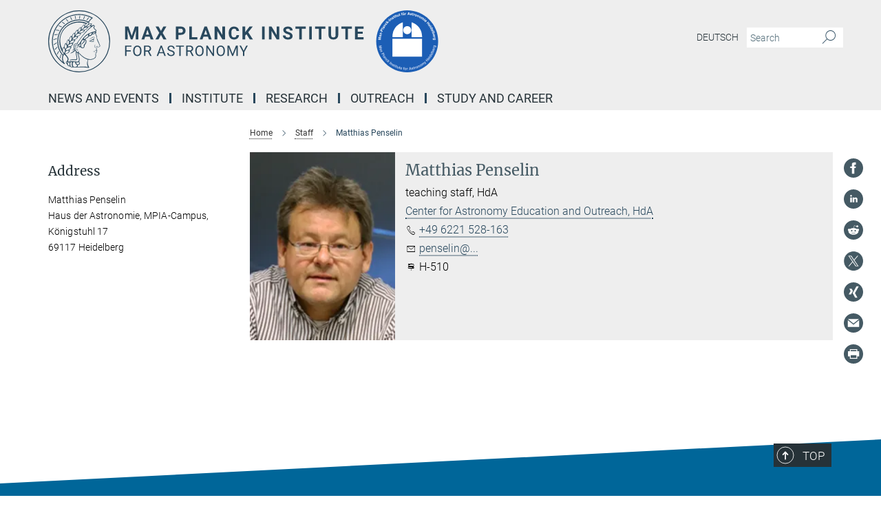

--- FILE ---
content_type: text/css
request_url: https://www.mpia.de/assets/responsive/headerstylesheets/mpia-header-1fd1f4233113aa4fe06533d2e5e6b58b3659e0ad8420c9d7d401a6a95cdc35b5.css
body_size: 1056
content:
@media (min-width: 992px){body.mpia:not(.mpg):not(.schools) #main_nav{margin:0px -15px 5px -15px;width:calc(100% + 30px);padding-right:0}body.mpia:not(.mpg):not(.schools) #main_nav li.dropdown.mega-dropdown.clearfix{max-height:15px;padding-bottom:25px}body.mpia:not(.mpg):not(.schools) #main_nav li.dropdown.mega-dropdown.clearfix .dropdown-menu{margin-top:14px}}body.mpia:not(.mpg):not(.schools) .custom-print-header{content:url(/assets/institutes/headers/mpia-desktop-305dcabaecc7830885264a4fd5bc04d51daa1df3e504a74f2bad06282ff1430a.svg);display:block;width:100%;font-size:0}body.mpia:not(.mpg):not(.schools) .custom-print-header::before{display:none}body.mpia:not(.mpg):not(.schools) .custom-print-header.language-de{content:url(/assets/institutes/headers/mpia-desktop-de-0ebd384bccdb2f0d86e096b4ed244fd4b209c4fa0543b811b364e2616ce45c67.svg)}body.mpia:not(.mpg):not(.schools) .custom-print-header.language-dedep{content:url(/assets/institutes/headers/mpia-desktop-dedep-0ebd384bccdb2f0d86e096b4ed244fd4b209c4fa0543b811b364e2616ce45c67.svg)}body.mpia:not(.mpg):not(.schools) .custom-print-header.language-en{content:url(/assets/institutes/headers/mpia-desktop-en-7e77f657fe95ed0b72f6bf8f0f578b6e63294fabf95029c90841ce6e4d156b4d.svg)}body.mpia:not(.mpg):not(.schools) .custom-print-header.language-endep{content:url(/assets/institutes/headers/mpia-desktop-endep-7e77f657fe95ed0b72f6bf8f0f578b6e63294fabf95029c90841ce6e4d156b4d.svg)}body.mpia:not(.mpg):not(.schools) header.navbar .navbar-header a.navbar-brand{background-image:url(/assets/institutes/headers/mpia-desktop-305dcabaecc7830885264a4fd5bc04d51daa1df3e504a74f2bad06282ff1430a.svg);width:750px;height:90px;margin-bottom:25px;margin-top:15px;left:30px}body.mpia:not(.mpg):not(.schools) header.navbar .navbar-header a.navbar-brand.language-de{background-image:url(/assets/institutes/headers/mpia-desktop-de-0ebd384bccdb2f0d86e096b4ed244fd4b209c4fa0543b811b364e2616ce45c67.svg)}body.mpia:not(.mpg):not(.schools) header.navbar .navbar-header a.navbar-brand.language-dedep{background-image:url(/assets/institutes/headers/mpia-desktop-dedep-0ebd384bccdb2f0d86e096b4ed244fd4b209c4fa0543b811b364e2616ce45c67.svg)}@media (min-width: 768px){body.mpia:not(.mpg):not(.schools) header.navbar .navbar-header a.navbar-brand.language-dedep{margin-bottom:45px}}body.mpia:not(.mpg):not(.schools) header.navbar .navbar-header a.navbar-brand.language-en{background-image:url(/assets/institutes/headers/mpia-desktop-en-7e77f657fe95ed0b72f6bf8f0f578b6e63294fabf95029c90841ce6e4d156b4d.svg)}body.mpia:not(.mpg):not(.schools) header.navbar .navbar-header a.navbar-brand.language-endep{background-image:url(/assets/institutes/headers/mpia-desktop-endep-7e77f657fe95ed0b72f6bf8f0f578b6e63294fabf95029c90841ce6e4d156b4d.svg)}@media (min-width: 768px){body.mpia:not(.mpg):not(.schools) header.navbar .navbar-header a.navbar-brand.language-endep{margin-bottom:45px}}body.mpia:not(.mpg):not(.schools) header.navbar .navbar-header a.navbar-brand::before{display:none}@media (max-width: 991px){body.mpia:not(.mpg):not(.schools) header.navbar .navbar-header a.navbar-brand{margin-bottom:10px;background-image:url(/assets/institutes/headers/mpia-desktop-305dcabaecc7830885264a4fd5bc04d51daa1df3e504a74f2bad06282ff1430a.svg);height:108.33333333333333px;margin-bottom:20px;position:relative;width:650px;left:15px}body.mpia:not(.mpg):not(.schools) header.navbar .navbar-header a.navbar-brand.language-de{background-image:url(/assets/institutes/headers/mpia-desktop-de-0ebd384bccdb2f0d86e096b4ed244fd4b209c4fa0543b811b364e2616ce45c67.svg);height:78.0px}body.mpia:not(.mpg):not(.schools) header.navbar .navbar-header a.navbar-brand.language-dedep{background-image:url(/assets/institutes/headers/mpia-desktop-dedep-0ebd384bccdb2f0d86e096b4ed244fd4b209c4fa0543b811b364e2616ce45c67.svg);height:78.0px}body.mpia:not(.mpg):not(.schools) header.navbar .navbar-header a.navbar-brand.language-en{background-image:url(/assets/institutes/headers/mpia-desktop-en-7e77f657fe95ed0b72f6bf8f0f578b6e63294fabf95029c90841ce6e4d156b4d.svg);height:78.0px}body.mpia:not(.mpg):not(.schools) header.navbar .navbar-header a.navbar-brand.language-endep{background-image:url(/assets/institutes/headers/mpia-desktop-endep-7e77f657fe95ed0b72f6bf8f0f578b6e63294fabf95029c90841ce6e4d156b4d.svg);height:78.0px}body.mpia:not(.mpg):not(.schools) .navbar-default .navbar-toggle{background:transparent;border:0;display:inline-block;height:40px;margin-right:1em;margin-top:0;position:absolute;top:54.166666666666664px;width:40px;z-index:110;right:0;padding:0}body.mpia.language-de:not(.mpg):not(.schools) .navbar-default .navbar-toggle{top:39.0px}body.mpia.language-dedep:not(.mpg):not(.schools) .navbar-default .navbar-toggle{top:39.0px}body.mpia.language-en:not(.mpg):not(.schools) .navbar-default .navbar-toggle{top:39.0px}body.mpia.language-endep:not(.mpg):not(.schools) .navbar-default .navbar-toggle{top:39.0px}}@media (max-width: 767px){body.mpia:not(.mpg):not(.schools) header.navbar .navbar-header a.navbar-brand{background-image:url(/assets/institutes/headers/mpia-mobile-de-9df2d101f8324e3be65e929295b3a90de73d4be0f74c8aa39f86121da7b5e2d4.svg);height:calc((100vw - 105px)/2.8874010540526682);line-height:63px;width:calc(100vw - 105px);max-width:600px;max-height:120px;margin-bottom:20px}body.mpia:not(.mpg):not(.schools) header.navbar .navbar-header a.navbar-brand.language-de{background-image:url(/assets/institutes/headers/mpia-mobile-de-9df2d101f8324e3be65e929295b3a90de73d4be0f74c8aa39f86121da7b5e2d4.svg);height:calc((100vw - 105px)/2.8874010540526682)}body.mpia:not(.mpg):not(.schools) header.navbar .navbar-header a.navbar-brand.language-dedep{background-image:url(/assets/institutes/headers/mpia-mobile-dedep-0d360ac233b7b46a09b71809fac3c302ca0b98f0787fcb7ca277a67a14f4b419.svg);height:calc((100vw - 105px)/2.231813305434703)}body.mpia:not(.mpg):not(.schools) header.navbar .navbar-header a.navbar-brand.language-en{background-image:url(/assets/institutes/headers/mpia-mobile-en-5f9c711b1bcff4cb9c29f2f816d3ce5e2cfb8708c58d81834465acad947efe7f.svg);height:calc((100vw - 105px)/2.9298823158851155)}body.mpia:not(.mpg):not(.schools) header.navbar .navbar-header a.navbar-brand.language-endep{background-image:url(/assets/institutes/headers/mpia-mobile-endep-7da66fda0f52cd4d9516703d0d7eb56a2fa1004eb7797f626bf414e7ebd8a9f3.svg);height:calc((100vw - 105px)/2.277900412125017)}body.mpia:not(.mpg):not(.schools) .navbar-default .navbar-toggle{top:60px}}@media (max-width: 767px){body.mpia:not(.mpg):not(.schools) .navbar-default .navbar-toggle{top:60px}}@media (max-width: 451.4881264863px){body.mpia:not(.mpg):not(.schools) .navbar-default .navbar-toggle{top:calc((100vw - 105px)/5.7748021081053365)}body.mpia:not(.mpg):not(.schools) header.navbar .navbar-header a.navbar-brand{font-size:calc(63 * (100vw - 105px) / (451.4881264863202 - 105));line-height:calc(63 * (100vw - 105px) / (451.4881264863202 - 105))}}@media (max-width: 767px){body.mpia.language-de:not(.mpg):not(.schools) .navbar-default .navbar-toggle{top:60px}}@media (max-width: 451.4881264863px){body.mpia.language-de:not(.mpg):not(.schools) .navbar-default .navbar-toggle{top:calc((100vw - 105px)/5.7748021081053365)}}@media (max-width: 767px){body.mpia.language-dedep:not(.mpg):not(.schools) .navbar-default .navbar-toggle{top:60px}}@media (max-width: 372.8175966522px){body.mpia.language-dedep:not(.mpg):not(.schools) .navbar-default .navbar-toggle{top:calc((100vw - 105px)/4.463626610869406)}}@media (max-width: 767px){body.mpia.language-en:not(.mpg):not(.schools) .navbar-default .navbar-toggle{top:60px}}@media (max-width: 456.5858779062px){body.mpia.language-en:not(.mpg):not(.schools) .navbar-default .navbar-toggle{top:calc((100vw - 105px)/5.859764631770231)}}@media (max-width: 767px){body.mpia.language-endep:not(.mpg):not(.schools) .navbar-default .navbar-toggle{top:60px}}@media (max-width: 378.348049455px){body.mpia.language-endep:not(.mpg):not(.schools) .navbar-default .navbar-toggle{top:calc((100vw - 105px)/4.555800824250034)}}@media (min-width: 992px){body.mpia:not(.mpg):not(.schools) .navigation-on-top .navbar.navbar-default{position:absolute;top:15px;width:970px}body.mpia:not(.mpg):not(.schools) .navigation-on-top .navbar-header a.navbar-brand{margin-top:30px}}@media (min-width: 1200px){body.mpia:not(.mpg):not(.schools) .navigation-on-top .navbar.navbar-default{position:absolute;top:15px;width:1170px}}
